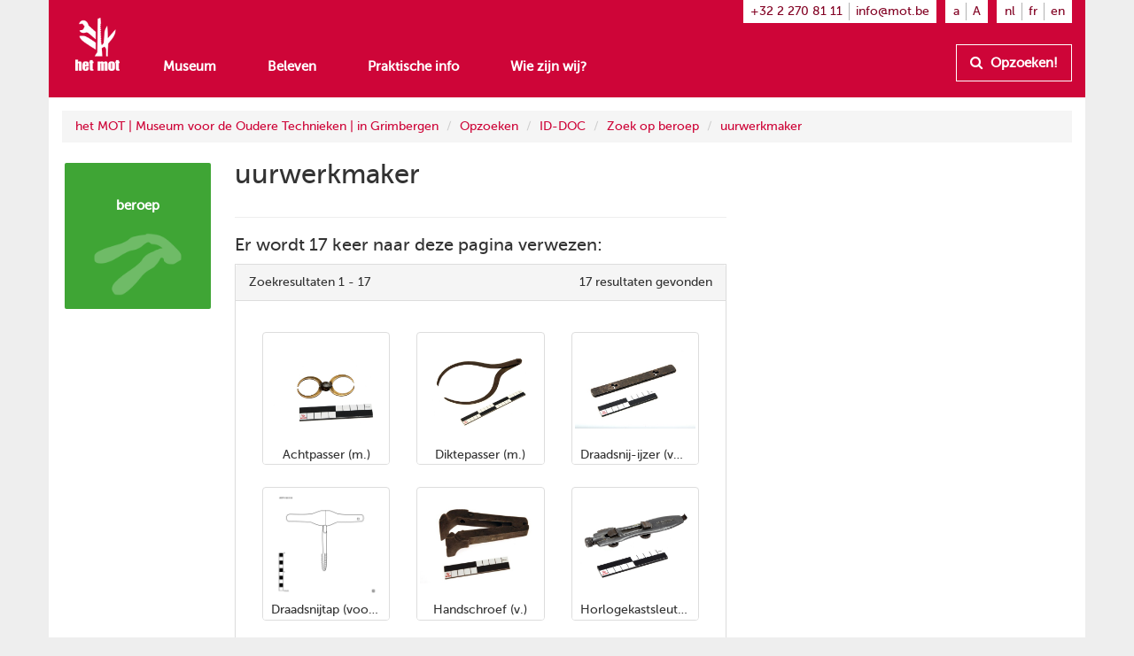

--- FILE ---
content_type: text/html
request_url: https://www.mot.be/resource/Craft/uurwerkmaker?lang=nl
body_size: 4180
content:
<!DOCTYPE html>
<html  lang="nl" about="/resource/Craft/773291010446071253" vocab="http://www.mot.be/ontology/" prefix="rdf: http://www.w3.org/1999/02/22-rdf-syntax-ns# rdfa: http://www.w3.org/ns/rdfa# xsd: http://www.w3.org/2001/XMLSchema# rdfs: http://www.w3.org/2000/01/rdf-schema# meta: http://www.mot.be/ontology/meta/ mot: http://www.mot.be/ontology/" typeof="mot:Craft" data-template="mot-page-resource">
<head>
    
    
    


    <meta charset="UTF-8">
    <meta http-equiv="X-UA-Compatible" content="IE=edge">
    <meta name="viewport" content="width=device-width, initial-scale=1">
    <title property="rdfs:label">uurwerkmaker</title>    <meta name="description" property="meta:description" datatype="xsd:string">    <meta name="image" property="meta:image" datatype="xsd:anyURI">    <meta property="meta:created" datatype="xsd:dateTime" content="2019-11-26T14:07:35.015Z" />    <meta property="meta:creator" datatype="xsd:anyURI" content="/users/1" />    <meta property="meta:modified" datatype="xsd:dateTime" content="2024-02-02T08:47:11.564Z" />    <meta property="meta:contributor" datatype="xsd:anyURI" content="/users/1" />    <meta property="meta:software" datatype="xsd:string" content="mot-site-1.4.0" />    <meta property="meta:aclRead" datatype="xsd:int">    <meta property="meta:aclUpdate" datatype="xsd:int">    <meta property="meta:aclDelete" datatype="xsd:int">    <meta property="meta:aclManage" datatype="xsd:int">    <meta property="meta:sameAs" content="/w/1/index.php/IDDOC-Crafts-Nl.Uurwerkmaker" datatype="xsd:anyURI" />    <meta data-property="meta:ext">    
    <link rel="apple-touch-icon" sizes="57x57" href="/assets/mot/site/images/favicon/apple-icon-57x57.png">
    <link rel="apple-touch-icon" sizes="60x60" href="/assets/mot/site/images/favicon/apple-icon-60x60.png">
    <link rel="apple-touch-icon" sizes="72x72" href="/assets/mot/site/images/favicon/apple-icon-72x72.png">
    <link rel="apple-touch-icon" sizes="76x76" href="/assets/mot/site/images/favicon/apple-icon-76x76.png">
    <link rel="apple-touch-icon" sizes="114x114" href="/assets/mot/site/images/favicon/apple-icon-114x114.png">
    <link rel="apple-touch-icon" sizes="120x120" href="/assets/mot/site/images/favicon/apple-icon-120x120.png">
    <link rel="apple-touch-icon" sizes="144x144" href="/assets/mot/site/images/favicon/apple-icon-144x144.png">
    <link rel="apple-touch-icon" sizes="152x152" href="/assets/mot/site/images/favicon/apple-icon-152x152.png">
    <link rel="apple-touch-icon" sizes="180x180" href="/assets/mot/site/images/favicon/apple-icon-180x180.png">
    <link rel="icon" type="image/png" sizes="192x192"  href="/assets/mot/site/images/favicon/android-icon-192x192.png">
    <link rel="icon" type="image/png" sizes="32x32" href="/assets/mot/site/images/favicon/favicon-32x32.png">
    <link rel="icon" type="image/png" sizes="96x96" href="/assets/mot/site/images/favicon/favicon-96x96.png">
    <link rel="icon" type="image/png" sizes="16x16" href="/assets/mot/site/images/favicon/favicon-16x16.png">
    <link rel="manifest" href="/assets/mot/site/images/favicon/manifest.json">
    <meta name="msapplication-TileColor" content="#ffffff">
    <meta name="msapplication-TileImage" content="/assets/mot/site/images/favicon/ms-icon-144x144.png">
    <meta name="theme-color" content="#ffffff">
    


                                            <link rel="stylesheet" href="https://www.mot.be/assets/join/blocks-core.css?etag=LygHZzYQmju"><link rel="stylesheet" href="https://www.mot.be/assets/join/LygHZzM8Gpl.css?etag=LygHZzYQmju"><link rel="stylesheet" href="https://www.mot.be/assets/join/stralo-defaults.css?etag=LygHZzYQmju"><link rel="stylesheet" href="https://www.mot.be/assets/join/LygHZzCIVki.css?etag=LygHZzYQmju">    
    


                                    

<link rel="stylesheet" href="/assets/mot/site/styles/imports/mot-page-resource.scss"></head>
<body>
<div class="wrapper">
    

<mot-header-default>

    <nav class="navbar navbar-mot">
        <div class="container">
            <!-- Brand and toggle get grouped for better mobile display -->
            <div class="navbar-header">
                <button type="button" class="navbar-toggle collapsed" data-toggle="collapse" data-target="#bs-example-navbar-collapse-1">
                    <span class="sr-only">Toon menu</span>
                    <span class="icon-bar"></span>
                    <span class="icon-bar"></span>
                    <span class="icon-bar"></span>
                </button>
                <a class="navbar-brand hidden-xs" href="/"><img src="/assets/mot/site/images/MOT-logo-white.png"></a>
                <a class="navbar-brand visible-xs-inline" href="/"><img src="/assets/mot/site/images/MOT-logo-mobile-white.svg"></a>
            </div>
            <!-- Collect the nav links, forms, and other content for toggling -->
            <div class="collapse navbar-collapse" id="bs-example-navbar-collapse-1">
                <div class="upper hidden-xs">
                                        


<mot-header-language class="nav navbar-nav navbar-right languages">

    <ul>
                    <li><a href="https://www.mot.be/resource/Craft/uurwerkmaker?lang=nl" referrerpolicy="no-referrer">nl</a></li>
                    <li><a href="https://www.mot.be/resource/Craft/uurwerkmaker?lang=fr" referrerpolicy="no-referrer">fr</a></li>
                    <li><a href="https://www.mot.be/resource/Craft/uurwerkmaker?lang=en" referrerpolicy="no-referrer">en</a></li>
            </ul>
</mot-header-language>
                    <ul class="nav navbar-nav navbar-right font-sizes">
                        <li><a class="smaller" href="#">a</a></li>
                        <li><a class="bigger" href="#">A</a></li>
                    </ul>
                    <ul class="nav navbar-nav navbar-right contact">
                        <li><a href="tel:+3222708111">+32 2 270 81 11</a></li>
                        <li><a href="mailto:info@mot.be">info@mot.be</a></li>
                    </ul>
                </div>
                <div class="lower">
                    <div class="navbar-left">
                        


<mot-header-language class="nav navbar-nav visible-xs languages">

    <ul>
                    <li><a href="https://www.mot.be/resource/Craft/uurwerkmaker?lang=nl" referrerpolicy="no-referrer">nl</a></li>
                    <li><a href="https://www.mot.be/resource/Craft/uurwerkmaker?lang=fr" referrerpolicy="no-referrer">fr</a></li>
                    <li><a href="https://www.mot.be/resource/Craft/uurwerkmaker?lang=en" referrerpolicy="no-referrer">en</a></li>
            </ul>
</mot-header-language>
                        <ul class="nav navbar-nav">
                            <li><a href="/museum">Museum</a></li>
                            <li><a href="/beleven">Beleven</a></li>
                            <li><a href="/praktisch">Praktische info</a></li>
                            <li><a href="/wie-zijn-wij">Wie zijn wij?</a></li>
                            <li class="visible-xs"><a href="/opzoeken">Opzoeken!</a></li>
                        </ul>
                        <ul class="nav navbar-nav navbar-left visible-xs contact">
                            <li class="phone"><a href="tel:+3222708111">+32 2 270 81 11</a></li>
                            <li class="email"><a href="mailto:info@mot.be">info@mot.be</a></li>
                        </ul>
                    </div>
                    <div class="navbar-right hidden-xs hidden-sm">
                        <ul class="nav navbar-nav lookup">
                            <li>
                                <a class="btn btn-default" href="/opzoeken">
                                    <i class="fa fa-search"></i> Opzoeken!
                                </a>
                            </li>
                        </ul>
                    </div>
                </div>
            </div>
        </div>
    </nav>
</mot-header-default>
        <blocks-layout data-property="content">

    <div data-property="container" class="container">
            <div class="row">
                <div class="col-md-12">
                    



<blocks-breadcrumb>

    <ol class="breadcrumb">
                                                        <li><a href="/nl/">het MOT | Museum voor de Oudere Technieken | in Grimbergen</a></li>
                                    <li><a href="/nl/opzoeken">Opzoeken</a></li>
                                    <li><a href="/nl/opzoeken/iddoc">ID-DOC</a></li>
                                    <li><a href="/nl/opzoeken/iddoc/beroep">Zoek op beroep</a></li>
                                    <li><a href="/resource/Craft/uurwerkmaker?lang=nl">uurwerkmaker</a></li>
                                        </ol>
</blocks-breadcrumb>
                </div>
            </div>
            <div class="row">
                <div class="col-md-2">
                    



<mot-resource-square data-resource-type="mot:Craft">

    <a href="" title="">
        <span class="title">beroep</span>
                    <img src="/assets/mot/site/images/squares/wat.png">
            </a>
</mot-resource-square>
                </div>
                <div class="col-md-6">
                    <div class="row">
                        <div class="col-md-12">
                            <blocks-text>

    <div property="text">
                                    <h1>uurwerkmaker</h1>
                                </div></blocks-text>
                        </div>
                    </div>
                    <div class="row">
                        <div class="col-md-12"> </div>
                    </div>
                    <div class="row">
                        <div class="col-md-12">
                            <blocks-search-reverse data-format="images">

            <hr><h3>Er wordt 17 keer naar deze pagina verwezen:</h3>
                    <div class="panel panel-default panel-results images">
                        <div class="panel-heading">
                                                                        <span class="results-info">Zoekresultaten 1 - 17</span>
                                                    <span class="more-info">
                                            <span class="total-hits">17 resultaten gevonden</span>
                                                            </span>
                    </div>
        <div class="panel-body">
                                                            <div class="results">
                        <div class="col-md-4">
                                                <a href="/resource/Tool/achtpasser?lang=nl" title="Achtpasser (m.)" class="thumbnail">
                    <img src="/webhdfs/v1/resource/Tool/achtpasser/achtpasser1.jpg" alt="Achtpasser (m.)"/>
                    <div class="caption">
                        <span class="title">Achtpasser (m.)</span>
                    </div>
                </a>
            </div>
                    <div class="col-md-4">
                                                <a href="/resource/Tool/diktepasser?lang=nl" title="Diktepasser (m.)" class="thumbnail">
                    <img src="/webhdfs/v1/resource/Tool/diktepasser/diktepasser1.jpg" alt="Diktepasser (m.)"/>
                    <div class="caption">
                        <span class="title">Diktepasser (m.)</span>
                    </div>
                </a>
            </div>
                    <div class="col-md-4">
                                                <a href="/resource/Tool/draadsnij-ijzer-voor-bouten?lang=nl" title="Draadsnij-ijzer (voor bouten) (o.)" class="thumbnail">
                    <img src="/webhdfs/v1/resource/Tool/draadsnij-ijzer-voor-bouten/mot-f-1603-0094.jpg" alt="Draadsnij-ijzer (voor bouten) (o.)"/>
                    <div class="caption">
                        <span class="title">Draadsnij-ijzer (voor bouten) (o.)</span>
                    </div>
                </a>
            </div>
                    <div class="col-md-4">
                                                <a href="/resource/Tool/draadsnijtap-voor-metaal?lang=nl" title="Draadsnijtap (voor metaal) (v.)" class="thumbnail">
                    <img src="/webhdfs/v1/resource/Tool/draadsnijtap-voor-metaal/900136.jpg" alt="Draadsnijtap (voor metaal) (v.)"/>
                    <div class="caption">
                        <span class="title">Draadsnijtap (voor metaal) (v.)</span>
                    </div>
                </a>
            </div>
                    <div class="col-md-4">
                                                <a href="/resource/Tool/handschroef?lang=nl" title="Handschroef (v.)" class="thumbnail">
                    <img src="/webhdfs/v1/resource/Tool/handschroef/mot-f-1208-0399.jpg" alt="Handschroef (v.)"/>
                    <div class="caption">
                        <span class="title">Handschroef (v.)</span>
                    </div>
                </a>
            </div>
                    <div class="col-md-4">
                                                <a href="/resource/Tool/horlogekastsleutel?lang=nl" title="Horlogekastsleutel (m.)" class="thumbnail">
                    <img src="/webhdfs/v1/resource/Tool/horlogekastsleutel/horlogekastsleutel1a.jpg" alt="Horlogekastsleutel (m.)"/>
                    <div class="caption">
                        <span class="title">Horlogekastsleutel (m.)</span>
                    </div>
                </a>
            </div>
                    <div class="col-md-4">
                                                <a href="/resource/Tool/horlogesleutel?lang=nl" title="Horlogesleutel (m.)" class="thumbnail">
                    <img src="/webhdfs/v1/resource/Tool/horlogesleutel/880302.jpg" alt="Horlogesleutel (m.)"/>
                    <div class="caption">
                        <span class="title">Horlogesleutel (m.)</span>
                    </div>
                </a>
            </div>
                    <div class="col-md-4">
                                                <a href="/resource/Tool/rondbektang?lang=nl" title="Rondbektang (v.)" class="thumbnail">
                    <img src="/webhdfs/v1/resource/Tool/rondbektang/830022.jpg" alt="Rondbektang (v.)"/>
                    <div class="caption">
                        <span class="title">Rondbektang (v.)</span>
                    </div>
                </a>
            </div>
                    <div class="col-md-4">
                                                <a href="/resource/Tool/ruimer?lang=nl" title="Ruimer (m.)" class="thumbnail">
                    <img src="/webhdfs/v1/resource/Tool/ruimer/ruimer2.jpg" alt="Ruimer (m.)"/>
                    <div class="caption">
                        <span class="title">Ruimer (m.)</span>
                    </div>
                </a>
            </div>
                    <div class="col-md-4">
                                                <a href="/resource/Tool/schalmentang?lang=nl" title="Schalmentang (v.)" class="thumbnail">
                    <img src="/webhdfs/v1/resource/Tool/schalmentang/q2001-0486.jpg" alt="Schalmentang (v.)"/>
                    <div class="caption">
                        <span class="title">Schalmentang (v.)</span>
                    </div>
                </a>
            </div>
                    <div class="col-md-4">
                                                <a href="/resource/Tool/paralleltang?lang=nl" title="Paralleltang (v.)" class="thumbnail">
                    <img src="/webhdfs/v1/resource/Tool/paralleltang/20080571.jpg" alt="Paralleltang (v.)"/>
                    <div class="caption">
                        <span class="title">Paralleltang (v.)</span>
                    </div>
                </a>
            </div>
                    <div class="col-md-4">
                                                <a href="/resource/Tool/platbektang?lang=nl" title="Platbektang (v.)" class="thumbnail">
                    <img src="/webhdfs/v1/resource/Tool/platbektang/900401.jpg" alt="Platbektang (v.)"/>
                    <div class="caption">
                        <span class="title">Platbektang (v.)</span>
                    </div>
                </a>
            </div>
                    <div class="col-md-4">
                                                <a href="/resource/Tool/uurwerkmakersponstang?lang=nl" title="Uurwerkmakersponstang (v.)" class="thumbnail">
                    <img src="/webhdfs/v1/resource/Tool/uurwerkmakersponstang/uurwerkmakersponstang1b.jpg" alt="Uurwerkmakersponstang (v.)"/>
                    <div class="caption">
                        <span class="title">Uurwerkmakersponstang (v.)</span>
                    </div>
                </a>
            </div>
                    <div class="col-md-4">
                                                <a href="/resource/Tool/wijzertang?lang=nl" title="Wijzertang (v.)" class="thumbnail">
                    <img src="/webhdfs/v1/resource/Tool/wijzertang/q2001-0348.jpg" alt="Wijzertang (v.)"/>
                    <div class="caption">
                        <span class="title">Wijzertang (v.)</span>
                    </div>
                </a>
            </div>
                    <div class="col-md-4">
                                                <a href="/resource/Tool/schroevendraaier?lang=nl" title="Schroevendraaier (m.)" class="thumbnail">
                    <img src="/webhdfs/v1/resource/Tool/schroevendraaier/mot-f-1404-0122.jpg" alt="Schroevendraaier (m.)"/>
                    <div class="caption">
                        <span class="title">Schroevendraaier (m.)</span>
                    </div>
                </a>
            </div>
                    <div class="col-md-4">
                                                <a href="/resource/Tool/horlogeglastang?lang=nl" title="Horlogeglastang (v.)" class="thumbnail">
                    <img src="/webhdfs/v1/resource/Tool/horlogeglastang/horlogeglastang1.jpg" alt="Horlogeglastang (v.)"/>
                    <div class="caption">
                        <span class="title">Horlogeglastang (v.)</span>
                    </div>
                </a>
            </div>
                    <div class="col-md-4">
                                                <a href="/resource/Tool/dansmeester?lang=nl" title="Dansmeester (m.)" class="thumbnail">
                    <img src="/webhdfs/v1/resource/Tool/dansmeester/dansmeester2n.jpg" alt="Dansmeester (m.)"/>
                    <div class="caption">
                        <span class="title">Dansmeester (m.)</span>
                    </div>
                </a>
            </div>
                <div class="clearfix"></div>
    </div>                                </div>
    <script type="application/javascript">
        document.addEventListener('base.ready', function ()
        {
            base.assertPlugins("blocks.imports.SearchResults", function (SearchResults)
            {
                SearchResults.setResultsMeta();
            });
        });
    </script>
</div>
            </blocks-search-reverse>
                        </div>
                    </div>
                </div>
                <div class="col-md-4">
                    <blocks-spacer class="xs">

    <i data-property="colors" class="colors">
        <i class="wrapper">
            <i class="blue"></i>
            <i class="brown"></i>
            <i class="green"></i>
            <i class="darkblue"></i>
            <i class="orange"></i>
            <i class="red"></i>
        </i>
    </i></blocks-spacer>
                </div>
            </div>
        </div></blocks-layout>    <div class="footer-push"></div>
</div>


<mot-footer-default>

    <footer>
        <div class="container">
            <div class="row sponsors">
                <div class="col-md-12">
                    <ul>
                        <li><a href="" title=""><img src="/assets/mot/site/images/erkendmuseum.png" alt=""/></a></li>
                        <li><a href="" title=""><img src="/assets/mot/site/images/vlaanderen_verbeelding_werkt.png" alt=""/></a></li>
                        <li><a href="" title=""><img src="/assets/mot/site/images/vlaams-brabant-zwart.png" alt=""/></a></li>
                        <li><a href="" title=""><img src="/assets/mot/site/images/grimbergen.png" alt=""/></a></li>
                        <p>Deze website kwam tot stand met de steun van de Provincie Vlaams-Brabant</p>
                    </ul>
                </div>
            </div>
            <div class="row copyrights">
                <div class="col-md-6 left">
                    <div class="actions">
                        <p>
                            <a href="http://eepurl.com/gBCzPn" target="_blank"><i class="fa fa-envelope"></i> Schrijf je in op de nieuwsbrief van het MOT</a>
                        </p>
                        <p>
                            Vind ons op
                            <a href="https://www.facebook.com/mot.grimbergen/" target="_blank" title="Vind ons op Facebook"><i class="fa fa-facebook-official"></i></a>
                            <a href="https://www.instagram.com/het_mot/" target="_blank" title="Vind ons op Instagram"><i class="fa fa-instagram"></i></a>
                            <a href="https://www.youtube.com/channel/UCerDGiK9yAnScNdie71giPA" target="_blank" title="Vind ons op YouTube"><i class="fa fa-youtube-play"></i></a>
                        </p>
                    </div>
                </div>
                <div class="col-md-6 right">
                    <div class="row">
                        <div class="col-md-10">
                            <p>
                                <i class="fa fa-copyright"></i> het MOT, Grimbergen
                            </p>
                            <p>
                                <a href="/privacybeleid">Privacybeleid</a>
                            </p>
                        </div>
                        <div class="col-md-2 cc">
                            <a href="https://creativecommons.org/licenses/by-nc-nd/4.0/deed.nl" target="_blank" class="hidden-xs"><img src="/assets/mot/site/images/by-nc-nd.eu.svg" alt=""></a>
                        </div>
                    </div>
                    <p>
                        <a href="https://creativecommons.org/licenses/by-nc-nd/4.0/deed.nl" target="_blank">Copyright: naamsvermelding - niet-commercieel gebruik - geen afgeleiden</a>
                    </p>
                </div>
            </div>
        </div>
    </footer>
</mot-footer-default>

<mot-foot-default class="blocks-page-ignore">

    <script src="https://www.mot.be/assets/join/00001twIcX.js?etag=LygHZzYQmju"></script><script type="application/javascript">
(function (){
    if (!window.base) window.base = {};
    var base = window.base;
    base.permissions = ['page:search:*:json-reverse','rdf:class:read:*','constant:view:*','page:read:*:non-html','user:login:*','rdf:resource:read:*','page:search:*:json','media:fs:*:open','page:search:*:results','page:search:*:sparql','page:search:*:request','page:read:*:html','page:search:*:values','messages:view:*','asset:view:*','user:logout:*','rdf:property:read:*'];
    base.role = {"name":"anon","level":2147483647,"label":"Anoniem","labelRaw":{"simpleKey":"anonymousRoleLabel","canonicalKey":"base.core.anonymousRoleLabel","value":{"nl":"Anoniem","fr":"Anonyme","en":"Anonymous"},"templateVariable":"$MESSAGES.base.core.anonymousRoleLabel"},"empty":false};
    base.role_anon = {"name":"anon","level":2147483647,"label":"Anoniem","labelRaw":{"simpleKey":"anonymousRoleLabel","canonicalKey":"base.core.anonymousRoleLabel","value":{"nl":"Anoniem","fr":"Anonyme","en":"Anonymous"},"templateVariable":"$MESSAGES.base.core.anonymousRoleLabel"},"empty":false};
    base.principal = {"name":"anonymous","id":0,"username":"anonymous","anonymous":true};
})();
</script>
<script src="https://www.mot.be/assets/join/blocks-core.js?etag=LygHZzYQmju"></script><script src="https://www.mot.be/assets/join/LygHa085ZFh.js?etag=LygHZzYQmju"></script>            <!-- new version for GA4 -->
                    </mot-foot-default>
</body>
</html>

--- FILE ---
content_type: application/javascript
request_url: https://www.mot.be/assets/blocks/core/scripts/ui.js?etag=LygHZzYQmju
body_size: 5486
content:
/*
 * Copyright (c) 2024 Republic of Reinvention BV <info@reinvention.be>. All Rights Reserved.
 * This file is part of project "cinematek-filmout-site" and can not be copied and/or distributed without
 * the express permission and written consent of the legal responsible of Republic of Reinvention BV.
 */

/**
 * Central plugin that holds references to a number of elements and centralizes keyboard actions.
 */
base.plugin("blocks.core.UI",
    [
        "base.core.Commons",
        "base.core.Security",
        "blocks.core.Broadcaster",
        "constants.blocks.core"
    ],
    function (Commons, Security, Broadcaster, BlocksConstants)
    {
        var UI = this;

        //-----CONSTANTS-----
        this.KEYCODE = {

            //in separate subobject so we can iterate them
            MODIFIER: {
                SHIFT: 16,
                CTRL: 17,
                ALT: 18,
                //special modifier, see keyhandler in manager why we invented it
                NONE: 0,
            },

            NONE: 0,

            //special keys
            BACKSPACE: 8,
            TAB: 9,
            ENTER: 13,
            ESC: 27,
            SPACE: 32,
            DELETE: 46,

            //arrow keys
            LEFT: 37,
            UP: 38,
            RIGHT: 39,
            DOWN: 40,

            //normal keys
            _0: 48,
            _1: 49,
            _2: 50,
            _3: 51,
            _4: 52,
            _5: 53,
            _6: 54,
            _7: 55,
            _8: 56,
            _9: 57,
            A: 65,
            B: 66,
            C: 67,
            D: 68,
            E: 69,
            F: 70,
            G: 71,
            H: 72,
            I: 73,
            J: 74,
            K: 75,
            L: 76,
            M: 77,
            N: 78,
            O: 79,
            P: 80,
            Q: 81,
            R: 82,
            S: 83,
            T: 84,
            U: 85,
            V: 86,
            W: 87,
            X: 88,
            Y: 89,
            Z: 90,
        };

        this.GOLDEN_RATIO = 0.618033988749895;

        //data key to set on events to let them pierce through (see manager for details)
        this.FORCE_CLICK_DATA = 'force';

        //-----VARIABLES-----
        // flag to enable/disable layout functionality (resize columns and move blocks around)
        this.allowLayout = Security.isPermitted(BlocksConstants.PAGE_CONTENT_LAYOUT_ALL_PERM);
        // flag to enable/disable creation of new blocks
        this.allowCreate = Security.isPermitted(BlocksConstants.PAGE_CONTENT_CREATE_ALL_PERM);
        // flag to enable/disable editing of existing blocks (giving them focus to start editing)
        this.allowEdit = Security.isPermitted(BlocksConstants.PAGE_CONTENT_UPDATE_ALL_PERM);
        // flag to enable/disable deleting of blocks
        this.allowDelete = Security.isPermitted(BlocksConstants.PAGE_CONTENT_DELETE_ALL_PERM);

        this.document = $(document);
        this.window = $(window);
        this.html = $("html");
        this.body = $("body");

        this.startButton = undefined;
        this.sidebar = undefined;
        this.sidebarContainer = undefined;
        this.pageContent = undefined;
        this.containers = undefined;
        this.overlayWrapper = undefined;
        this.surfaceWrapper = undefined;
        this.resizerWrapper = undefined;
        this.dropspotWrapper = undefined;
        this.coverWrapper = undefined;

        this.pageSurface = undefined;
        this.focusedSurface = undefined;

        //array of currently pressed keys
        this.keysPressed = {};
        //mapping between keystrokes and button/link selectors
        this.registeredKeystrokes = {};
        // maps unique IDs to their entry in registeredKeystrokes
        this.keystrokesMapping = {};

        this.currentGoldenHue = Math.random();

        /**
         * Monitor all keystrokes and save the currently pressed ones to UI.keysPressed.
         * To be checked with eg. UI.isKeyPressed(KEYCODE_CTRL)
         */
        $(document).on("keyup keydown", function (e)
        {
            switch (e.type) {
                case "keydown" :

                    UI.keysPressed[e.keyCode] = true;

                    // This is the 'main' keystroke activation;
                    // it makes more sense to fire actions on key down, not key up.
                    // For details, see UI.fireKeystroke()
                    UI.fireKeystroke(e, true);

                    break;
                case "keyup" :

                    // needs to come first
                    UI.fireKeystroke(e, false);

                    delete UI.keysPressed[e.keyCode];

                    break;
            }

        });

        //-----PUBLIC METHODS-----
        /**
         * Returns the (registered) modifier key that's currently pressed.
         * If multiple modifiers are pressed, the firstly registered one is returned;
         *
         * @returns {number}
         */
        this.getActiveModifierKey = function (keyEvent)
        {
            var activeModifier = UI.KEYCODE.MODIFIER.NONE;

            //iterate all known modifiers
            $.each(UI.KEYCODE.MODIFIER, function (key, value)
            {
                var retVal = true;

                if (UI.isKeyPressed(value, keyEvent)) {
                    activeModifier = value;
                    //this means the first modifier will win...
                    retVal = false;
                }

                return retVal;
            });

            return activeModifier;
        };

        this.isValidModifier = function (keycode)
        {
            var valid = false;

            $.each(UI.KEYCODE.MODIFIER, function (key, value)
            {
                var retVal = true;

                if (keycode === value) {
                    valid = true;
                    retVal = false;
                }

                return retVal;
            });

            return valid;
        };

        /**
         * Returns true if the keyboard key with the supplied code is currently pressed.
         *
         * @param code
         * @param event optional if you want to improve meta key support
         * @returns {boolean}
         */
        this.isKeyPressed = function (code, event)
        {
            // Note that the event object is optional and can be passed in to get more accurate results,
            // eg. when we move focus into a window with the meta key already held pushed
            // Update 02/23: it's not so optional, because if we eg. alt-tab away, the release of the alt modifier
            //               will never be caught and so the alt modifier will be installed forever. So make sure
            //               to never call this without a keyEvent object...
            if (event) {
                switch (code) {
                    case UI.KEYCODE.MODIFIER.SHIFT:
                        return event.shiftKey;
                    case UI.KEYCODE.MODIFIER.CTRL:
                        return event.ctrlKey;
                    case UI.KEYCODE.MODIFIER.ALT:
                        return event.altKey;
                    default:
                        return this.keysPressed[code] === true;
                }
            }
            else {
                return this.keysPressed[code] === true;
            }
        };

        /**
         * Register a callback that will be executed when the specified keycode is pressed.
         * Returns a unique ID that can be used to unregister this
         */
        this.registerKeystrokeAction = function (keycode, modifier, action)
        {
            return _registerKeystroke(keycode, modifier, function (id, data)
            {
                data.actions = data.actions || {};
                data.actions[id] = action;
            });
        };

        /**
         * Register a new btn/link/... selector that will trigger() when the specified keycode is pressed,
         * but only if that element is visible
         * Returns a unique ID that can be used to unregister this
         */
        this.registerKeystrokeSelector = function (keycode, modifier, selector)
        {
            return _registerKeystroke(keycode, modifier, function (id, data)
            {
                data.selectors = data.selectors || {};

                // make sure we don't register the same selector twice
                var existingSel = undefined;
                $.each(data.selectors, function (key, val)
                {
                    if (val === selector) {
                        existingSel = val;
                        return false;
                    }
                });
                if (!existingSel) {
                    data.selectors[id] = selector;
                }
            });
        };

        this.unregisterKeystrokeAction = function (id)
        {
            // a bit special: the first [id] maps to the right key combination datastructure (actions or selectors for a specific key combo),
            // the second points to the right entry in that datastructure
            delete UI.keystrokesMapping[id].actions[id];
            delete UI.keystrokesMapping[id];
        };

        this.unregisterKeystrokeSelector = function (id)
        {
            // a bit special: the first [id] maps to the right key combination datastructure (actions or selectors for a specific key combo),
            // the second points to the right entry in that datastructure
            delete UI.keystrokesMapping[id].selectors[id];
            delete UI.keystrokesMapping[id];
        };

        /**
         * Fire up all things attached to this pressed key, taking the currently
         * pressed-down modifiers into account too.
         */
        this.fireKeystroke = function (keyEvent, keydown)
        {
            var retVal = false;

            var modifierMap = this.registeredKeystrokes[this.getActiveModifierKey(keyEvent)];
            if (modifierMap) {

                var data = undefined;

                if (keydown) {
                    data = modifierMap[keyEvent.keyCode];
                }

                // this little extension allows us to register modifier-only keystrokes like this:
                //   UI.registerKeystrokeAction(UI.KEYCODE.NONE, UI.KEYCODE.MODIFIER.CTRL, function (event)
                if (!data && this.isValidModifier(keyEvent.keyCode)) {
                    data = modifierMap[UI.KEYCODE.NONE];
                }

                if (data) {

                    retVal |= _fireKeystrokeActions(keyEvent, data.actions);

                    // we only fire the selectors once on keydown, since we emulate a 'click' event
                    if (keydown) {
                        retVal |= _fireKeystrokeSelectors(keyEvent, data.selectors);
                    }
                }

                if (retVal) {
                    //override the default event handler if something happened
                    keyEvent.preventDefault();
                    keyEvent.stopPropagation();
                }
            }

            return retVal;
        };

        this.resetKeystrokes = function ()
        {
            this.keysPressed = {};
            this.registeredKeystrokes = {};
        };

        /**
         * Enables pierce-through mode on the event (see manager for details)
         *
         * @param event
         */
        this.setPierceThrough = function (event)
        {
            //Note: we need to set it in the originalEvent or it won't end up in the Menu's generic document.on() listener
            event.originalEvent.data = event.originalEvent.data || {};
            event.originalEvent.data[this.FORCE_CLICK_DATA] = true;

            //for chaining
            return event;
        };

        /**
         * This is a wrapper around the lower-level event broadcast to offer other modules
         * a more uniform and code-friendly way of requesting a refresh of the page admin UI.
         */
        this.refresh = function ()
        {
            //note: no parent event or data, we want to keep it simple
            Broadcaster.send(Broadcaster.EVENTS.PAGE.REFRESH);
        };

        /**
         * Returns true if the top-level page surface is the currently focused surface (and not a specific block)
         */
        this.hasPageFocus = function ()
        {
            // I guess no focused surface also means th page is focused?
            return !UI.focusedSurface || UI.focusedSurface === UI.pageSurface;
        };

        /**
         * Returns true if a specific block is currently focused (eg. not the top-level page surface)
         */
        this.hasBlockFocus = function ()
        {
            return UI.focusedSurface && UI.focusedSurface !== UI.pageSurface;
        };

        /**
         * Debouncing function to make eventing more performant by amortizing quick successions together.
         * See http://unscriptable.com/index.php/2009/03/20/debouncing-javascript-methods/
         * @param func
         * @param threshold the detection period
         * @param execAsap indicating whether the signal should happen at the beginning of the detection period (true) or the end
         * @returns {debounced}
         */
        this.debounce = function (func, threshold, execAsap)
        {
            // update 150324: moved to commons
            Commons.debounce(func, threshold, execAsap);
        };

        /**
         * Returns the next color, following the golden ratio.
         * Inspired by https://github.com/devongovett/color-generator
         * Based on http://martin.ankerl.com/2009/12/09/how-to-create-random-colors-programmatically/
         */
        this.getGoldenColor = function (alpha, saturation, value)
        {
            this.currentGoldenHue += this.GOLDEN_RATIO;
            this.currentGoldenHue %= 1;

            if (typeof alpha !== "number") {
                alpha = 1.0;
            }
            if (typeof saturation !== "number") {
                saturation = 0.5;
            }
            if (typeof value !== "number") {
                value = 0.95;
            }

            var retVal = {
                // note that hsvToRgb() expects these values to be in [0-1]
                hsva: [this.currentGoldenHue, saturation, value, alpha],
                //hsv: [this.currentGoldenHue * 360, saturation * 100, value * 100],
            };
            retVal.rgba = hsvaToRgba(retVal.hsva[0], retVal.hsva[1], retVal.hsva[2], retVal.hsva[3]);

            retVal.css = 'rgba(' + retVal.rgba[0] + ',' + retVal.rgba[1] + ',' + retVal.rgba[2] + ',' + retVal.rgba[3] / 255 + ')';
            retVal.hex = rgbToHex(retVal.rgba[0], retVal.rgba[1], retVal.rgba[2]);

            return retVal;
        };

        /**
         * Converts an HSV color value to RGB. Conversion formula
         * adapted from http://en.wikipedia.org/wiki/HSV_color_space.
         * Assumes h, s, and v are contained in the set [0, 1] and
         * returns r, g, and b in the set [0, 255].
         *
         * @param   Number  h       The hue
         * @param   Number  s       The saturation
         * @param   Number  v       The value
         * @return  Array           The RGB representation
         *
         * see https://axonflux.com/handy-rgb-to-hsl-and-rgb-to-hsv-color-model-c
         */
        function hsvaToRgba(h, s, v, a)
        {
            var r, g, b;

            var i = Math.floor(h * 6);
            var f = h * 6 - i;
            var p = v * (1 - s);
            var q = v * (1 - f * s);
            var t = v * (1 - (1 - f) * s);

            switch (i % 6) {
                case 0:
                    r = v, g = t, b = p;
                    break;
                case 1:
                    r = q, g = v, b = p;
                    break;
                case 2:
                    r = p, g = v, b = t;
                    break;
                case 3:
                    r = p, g = q, b = v;
                    break;
                case 4:
                    r = t, g = p, b = v;
                    break;
                case 5:
                    r = v, g = p, b = q;
                    break;
            }

            // note that we limit to two fractionals, that should be enough
            return [(r * 255).toFixed(2), (g * 255).toFixed(2), (b * 255).toFixed(2), (a * 255).toFixed(2)];
        }

        /**
         * See https://stackoverflow.com/questions/5623838/rgb-to-hex-and-hex-to-rgb
         *
         * @param r
         * @param g
         * @param b
         * @returns {string}
         */
        function rgbToHex(r, g, b)
        {
            // let's cut, not round (dirty inline polyfill, sorry)
            if (!Math.trunc) {
                Math.trunc = function (v)
                {
                    return v < 0 ? Math.ceil(v) : Math.floor(v);
                };
            }

            return "#" + ((1 << 24) + (Math.trunc(r) << 16) + (Math.trunc(g) << 8) + Math.trunc(b)).toString(16).slice(1);
        }

        //-----GENERAL JQUERY FUNCTIONS-----
        /**
         * JQuery event listener for more performant window resizing.
         * Use like this: $(window).smartresize(function (event) {});
         */
        $.fn["smartresize"] = function (fn)
        {
            return fn ? this.on('resize', UI.debounce(fn)) : this.trigger("smartresize");
        };

        /**
         * JQuery event listener for more performant mouse move.
         * Use like this: $(document).on("smartmousemove", function (event) {});
         */
        $.fn["smartmousemove"] = function (fn)
        {
            return fn ? this.on('mousemove', UI.debounce(fn)) : this.trigger("smartmousemove");
        };

        //-----PRIVATE METHODS-----
        /**
         * Fire the registered keystroke actions for the keys pressed in the current event
         */
        var _fireKeystrokeActions = function (keyEvent, actions)
        {
            var retVal = false;

            if (actions) {
                $.each(actions, function (id, action)
                {
                    if (action) {
                        action(keyEvent);
                        retVal = true;
                    }
                });
            }

            return retVal;
        };
        /**
         * Fire the registered keystroke selectors for the keys pressed in the current event
         */
        var _fireKeystrokeSelectors = function (keyEvent, selectors)
        {
            var retVal = false;

            if (selectors) {
                $.each(selectors, function (id, selector)
                {
                    var el = $(selector);

                    //note: this is a special filter
                    // the element must:
                    // 1) exist
                    // 2) be unique
                    // 3) be visible
                    if (el && el.length === 1 && el.is(":visible")) {
                        //'click' the action element
                        el.trigger('click');

                        //signal the caller something was actually fired
                        retVal = true;
                    }
                });
            }

            return retVal;
        };
        var _registerKeystroke = function (keycode, modifier, callback)
        {
            if (Commons.isUnset(modifier)) {
                // this way we can uniformly handle modifiers and no modifiers
                modifier = UI.KEYCODE.MODIFIER.NONE;
            }

            var id = undefined;

            // check if the modifier is supported by our mapping
            if (UI.isValidModifier(modifier)) {
                // init structure if needed
                UI.registeredKeystrokes[modifier] = UI.registeredKeystrokes[modifier] || {};
                UI.registeredKeystrokes[modifier][keycode] = UI.registeredKeystrokes[modifier][keycode] || {};

                // generate a unique id for the unregister methods
                id = Commons.generateId();

                // note: this (currently) means we don't support multiple modifiers!
                var data = UI.registeredKeystrokes[modifier][keycode];

                UI.keystrokesMapping[id] = data;

                callback(id, data);
            }
            else {
                Logger.error("Unable to register keystroke selector because the modifier isn't supported; " + modifier);
            }

            return id;
        };

    }
);